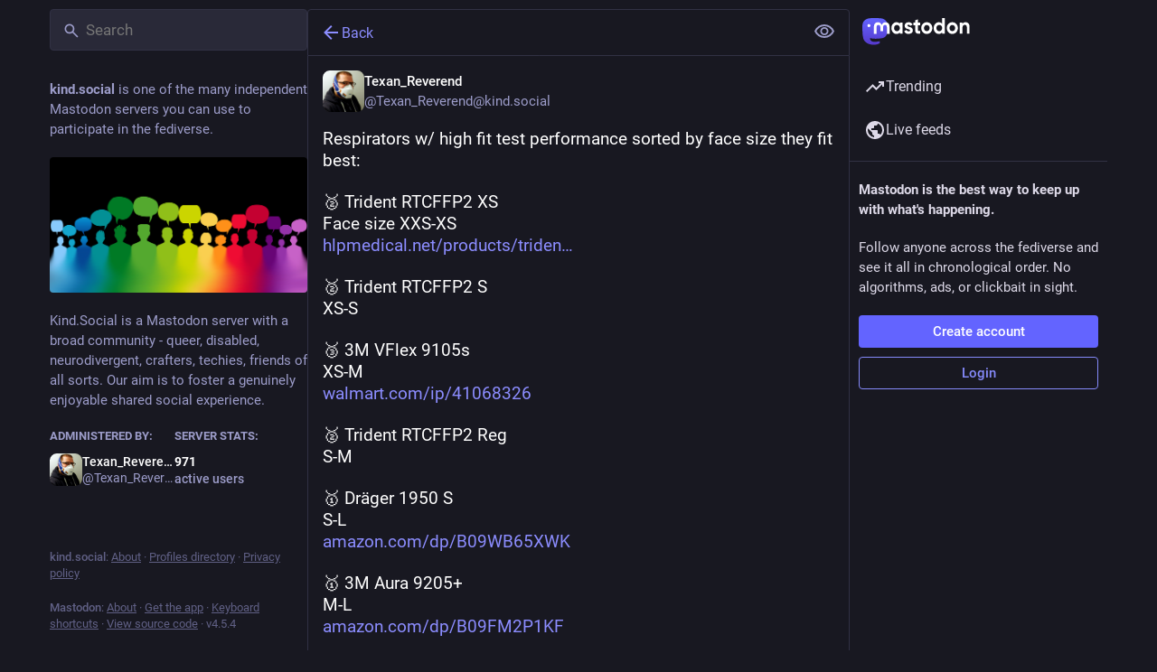

--- FILE ---
content_type: text/javascript
request_url: https://kind.social/packs/detailed_status-Daylepqg.js
body_size: 3069
content:
import{j as t}from"./client-By3tlFYA.js";import{r as n}from"./index-TEHZzOO_.js";import{c as Z}from"./index-DkCxcZFY.js";import{L as q}from"./short_number-C9zm8Jg6.js";import{ai as ee,aj as te,V as ae,ak as ie,ag as ne,al as se,af as le,am as oe}from"./status_quoted-C5J_-RBt.js";import{u as ce,a as z,cq as re,am as de,aH as ge,h as me,b as ue,V as he,aM as pe,cr as C,a5 as _e,A as fe,D as xe,cs as je}from"./useSelectableClick-DmQ3tBVr.js";import{F as V}from"./formatted_date-CyjChcMh.js";import{I as ve}from"./inline_account-CyCuQGMc.js";import{R as be}from"./relative_timestamp-BOUL06oe.js";import{M as s}from"./message-CVkQtbZv.js";import Ie from"./media_gallery-BvIZ6Zoi.js";import{s as ye}from"./schedule_idle_task-CDh0madc.js";const ke=({statusId:e,timestamp:b})=>{const l=ce(),h=z(i=>{var o;return(o=i.history.getIn([e,"items"]))==null?void 0:o.toArray()}),p=z(i=>i.history.getIn([e,"loading"])),_=n.useCallback(()=>{l(re(e))},[l,e]),F=n.useCallback((i,o)=>{l(de({modalType:"COMPARE_HISTORY",modalProps:{index:o,statusId:e}}))},[l,e]),f=n.useCallback(i=>t.jsx(s,{id:"status.edited_x_times",defaultMessage:"Edited {count, plural, one {# time} other {# times}}",values:{count:i.length-1}}),[]),w=n.useCallback((i,o,x)=>{const d=t.jsx(be,{timestamp:i.get("created_at"),short:!1}),g=t.jsx(ve,{accountId:i.get("account")}),I=i.get("original")?t.jsx(s,{id:"status.history.created",defaultMessage:"{name} created {date}",values:{name:g,date:d}}):t.jsx(s,{id:"status.history.edited",defaultMessage:"{name} edited {date}",values:{name:g,date:d}});return t.jsx("li",{className:"dropdown-menu__item edited-timestamp__history__item",children:t.jsx("button",{"data-index":o,onClick:x,type:"button",children:I})},i.get("created_at"))},[]);return t.jsx(ge,{items:h,loading:p,renderItem:w,scrollable:!0,renderHeader:f,onOpen:_,onItemClick:F,forceDropdown:!0,children:t.jsx("button",{className:"dropdown-menu__text-button",children:t.jsx(s,{id:"status.edited",defaultMessage:"Edited {date}",values:{date:t.jsx(V,{className:"animated-number",value:b,month:"short",day:"2-digit",hour:"2-digit",minute:"2-digit"})}})})})},Pe=({status:e,onOpenMedia:b,onOpenVideo:l,onTranslate:h,measureHeight:p,onHeightChange:_,domain:F,showMedia:f,withLogo:w,overrideDisplayName:i,pictureInPicture:o,onToggleMediaVisibility:x,onToggleHidden:d,ancestors:g=0,multiColumn:I=!1})=>{var P;const c=(P=e==null?void 0:e.get("reblog"))!=null?P:e,[B,S]=n.useState(0),[j,$]=n.useState(!1),m=n.useRef(),{signedIn:W}=me(),O=n.useCallback(a=>{const r=e.getIn(["translation","language"])||e.get("language");l&&l(e.getIn(["media_attachments",0]),r,a)},[l,e]),H=n.useCallback(()=>{$(!j)},[j,$]),Q=n.useCallback(()=>{d&&d(e)},[d,e]),A=n.useCallback(a=>{p&&m.current&&(ye(()=>{m.current&&S(Math.ceil(m.current.scrollHeight)+1)}),_&&a&&_())},[_,p,S]),G=n.useCallback(a=>{m.current=a,A()},[A]),U=n.useCallback(()=>{h&&h(e)},[h,e]),E=n.useRef(-1);if(n.useEffect(()=>{var a,r;if(m.current&&E.current<g&&(m.current.scrollIntoView(!0),!I)){const T=(a=document.querySelector(".column-header__wrapper"))==null?void 0:a.getBoundingClientRect().bottom;T&&((r=document.scrollingElement)!=null?r:document.body).scrollBy(0,-T)}E.current=g},[g,I]),!c)return null;let u,M,y,v,k;c.get("media_attachments").getIn([0,"type"])==="video"?k="".concat(c.get("media_attachments").getIn([0,"meta","original","width"])," / ").concat(c.get("media_attachments").getIn([0,"meta","original","height"])):c.get("media_attachments").getIn([0,"type"])==="audio"?k="16 / 9":k=c.get("media_attachments").size===1&&c.get("media_attachments").getIn([0,"meta","small","aspect"])?c.get("media_attachments").getIn([0,"meta","small","aspect"]):"3 / 2";const D={boxSizing:"border-box"};p&&(D.height=B);const R=e.getIn(["translation","language"])||e.get("language");if(o.get("inUse"))u=t.jsx(oe,{aspectRatio:k});else if(e.get("media_attachments").size>0){if(["image","gifv","unknown"].includes(e.getIn(["media_attachments",0,"type"]))||e.get("media_attachments").size>1)u=t.jsx(Ie,{standalone:!0,sensitive:e.get("sensitive"),media:e.get("media_attachments"),lang:R,height:300,onOpenMedia:b,visible:f,onToggleVisibility:x,matchedFilters:e.get("matched_media_filters")});else if(e.getIn(["media_attachments",0,"type"])==="audio"){const a=e.getIn(["media_attachments",0]),r=a.getIn(["translation","description"])||a.get("description");u=t.jsx(ue,{src:a.get("url"),alt:r,lang:R,poster:a.get("preview_url")||e.getIn(["account","avatar_static"]),duration:a.getIn(["meta","original","duration"],0),backgroundColor:a.getIn(["meta","colors","background"]),foregroundColor:a.getIn(["meta","colors","foreground"]),accentColor:a.getIn(["meta","colors","accent"]),sensitive:e.get("sensitive"),visible:f,blurhash:a.get("blurhash"),onToggleVisibility:x,matchedFilters:e.get("matched_media_filters")})}else if(e.getIn(["media_attachments",0,"type"])==="video"){const a=e.getIn(["media_attachments",0]),r=a.getIn(["translation","description"])||a.get("description");u=t.jsx(he,{preview:a.get("preview_url"),frameRate:a.getIn(["meta","original","frame_rate"]),aspectRatio:"".concat(a.getIn(["meta","original","width"])," / ").concat(a.getIn(["meta","original","height"])),blurhash:a.get("blurhash"),src:a.get("url"),alt:r,lang:R,onOpenVideo:O,sensitive:e.get("sensitive"),visible:f,onToggleVisibility:x,matchedFilters:e.get("matched_media_filters")})}}else e.get("card")&&!e.get("quote")&&(u=t.jsx(pe,{sensitive:e.get("sensitive"),onOpenMedia:b,card:e.get("card")}));e.get("application")&&(M=t.jsxs(t.Fragment,{children:["·",t.jsx("a",{className:"detailed-status__application",href:e.getIn(["application","website"]),target:"_blank",rel:"noopener noreferrer",children:e.getIn(["application","name"])})]}));const Y=t.jsxs(t.Fragment,{children:["·",t.jsx(ee,{visibility:e.get("visibility")})]});["private","direct"].includes(e.get("visibility"))?y="":y=t.jsxs(q,{to:"/@".concat(e.getIn(["account","acct"]),"/").concat(e.get("id"),"/reblogs"),className:"detailed-status__link",children:[t.jsx("span",{className:"detailed-status__reblogs",children:t.jsx(C,{value:e.get("reblogs_count")})}),t.jsx(s,{id:"status.reblogs",defaultMessage:"{count, plural, one {boost} other {boosts}}",values:{count:e.get("reblogs_count")}})]}),["private","direct"].includes(e.get("visibility"))?v="":W?v=t.jsxs(q,{to:"/@".concat(e.getIn(["account","acct"]),"/").concat(e.get("id"),"/quotes"),className:"detailed-status__link",children:[t.jsx("span",{className:"detailed-status__quotes",children:t.jsx(C,{value:e.get("quotes_count")})}),t.jsx(s,{id:"status.quotes",defaultMessage:"{count, plural, one {quote} other {quotes}}",values:{count:e.get("quotes_count")}})]}):v=t.jsxs("span",{className:"detailed-status__link",children:[t.jsx("span",{className:"detailed-status__quotes",children:t.jsx(C,{value:e.get("quotes_count")})}),t.jsx(s,{id:"status.quotes",defaultMessage:"{count, plural, one {quote} other {quotes}}",values:{count:e.get("quotes_count")}})]});const J=t.jsxs(q,{to:"/@".concat(e.getIn(["account","acct"]),"/").concat(e.get("id"),"/favourites"),className:"detailed-status__link",children:[t.jsx("span",{className:"detailed-status__favorites",children:t.jsx(C,{value:e.get("favourites_count")})}),t.jsx(s,{id:"status.favourites",defaultMessage:"{count, plural, one {favorite} other {favorites}}",values:{count:e.get("favourites_count")}})]}),{statusContentProps:K,hashtagBar:X}=te(e),N=e.get("matched_filters"),L=(!N||j)&&(!e.get("hidden")||e.get("spoiler_text").length===0);return t.jsx("div",{style:D,children:t.jsxs("div",{ref:G,className:Z("detailed-status",{"status--has-quote":!!e.get("quote")}),children:[e.get("visibility")==="direct"&&t.jsxs("div",{className:"status__prepend",children:[t.jsx("div",{className:"status__prepend-icon-wrapper",children:t.jsx(_e,{id:"at",icon:ae,className:"status__prepend-icon"})}),t.jsx(s,{id:"status.direct_indicator",defaultMessage:"Private mention"})]}),t.jsxs(q,{to:"/@".concat(e.getIn(["account","acct"])),"data-hover-card-account":e.getIn(["account","id"]),className:"detailed-status__display-name",children:[t.jsx("div",{className:"detailed-status__display-avatar",children:t.jsx(fe,{account:e.get("account"),size:46})}),i!=null?i:t.jsx(xe,{account:e.get("account"),localDomain:F}),w&&t.jsxs(t.Fragment,{children:[t.jsx("div",{className:"spacer"}),t.jsx(je,{})]})]}),N&&t.jsx(ie,{title:N.join(", "),expanded:j,onClick:H}),(!N||j)&&t.jsx(ne,{status:e,expanded:L,onClick:Q}),L&&t.jsxs(t.Fragment,{children:[t.jsx(se,{status:e,onTranslate:U,...K}),u,X,e.get("quote")&&t.jsx(le,{quote:e.get("quote"),parentQuotePostId:e.get("id"),contextType:"thread"})]}),t.jsxs("div",{className:"detailed-status__meta",children:[t.jsxs("div",{className:"detailed-status__meta__line",children:[t.jsx("a",{className:"detailed-status__datetime",href:"/@".concat(e.getIn(["account","acct"]),"/").concat(e.get("id")),target:"_blank",rel:"noopener noreferrer",children:t.jsx(V,{value:new Date(e.get("created_at")),year:"numeric",month:"short",day:"2-digit",hour:"2-digit",minute:"2-digit"})}),Y,M]}),e.get("edited_at")&&t.jsx("div",{className:"detailed-status__meta__line",children:t.jsx(ke,{statusId:e.get("id"),timestamp:e.get("edited_at")})}),t.jsxs("div",{className:"detailed-status__meta__line",children:[y,y&&t.jsx(t.Fragment,{children:"·"}),v,v&&t.jsx(t.Fragment,{children:"·"}),J]})]})]})})};export{Pe as D};
//# sourceMappingURL=detailed_status-Daylepqg.js.map


--- FILE ---
content_type: text/javascript
request_url: https://kind.social/packs/index.module-BtN9VBAa.js
body_size: 871
content:
import{r as u}from"./index-TEHZzOO_.js";function k(w,e,c,b){var O=this,i=u.useRef(null),a=u.useRef(0),x=u.useRef(0),t=u.useRef(null),f=u.useRef([]),o=u.useRef(),l=u.useRef(),D=u.useRef(w),s=u.useRef(!0);D.current=w;var g=typeof window<"u",v=!e&&e!==0&&g;if(typeof w!="function")throw new TypeError("Expected a function");e=+e||0;var h=!!(c=c||{}).leading,E=!("trailing"in c)||!!c.trailing,m="maxWait"in c,F="debounceOnServer"in c&&!!c.debounceOnServer,y=m?Math.max(+c.maxWait||0,e):null;u.useEffect(function(){return s.current=!0,function(){s.current=!1}},[]);var S=u.useMemo(function(){var T=function(r){var n=f.current,R=o.current;return f.current=o.current=null,a.current=r,x.current=x.current||r,l.current=D.current.apply(R,n)},p=function(r,n){v&&cancelAnimationFrame(t.current),t.current=v?requestAnimationFrame(r):setTimeout(r,n)},M=function(r){if(!s.current)return!1;var n=r-i.current;return!i.current||n>=e||n<0||m&&r-a.current>=y},W=function(r){return t.current=null,E&&f.current?T(r):(f.current=o.current=null,l.current)},A=function r(){var n=Date.now();if(h&&x.current===a.current&&q(),M(n))return W(n);if(s.current){var R=e-(n-i.current),P=m?Math.min(R,y-(n-a.current)):R;p(r,P)}},q=function(){},d=function(){if(g||F){var r=Date.now(),n=M(r);if(f.current=[].slice.call(arguments),o.current=O,i.current=r,n){if(!t.current&&s.current)return a.current=i.current,p(A,e),h?T(i.current):l.current;if(m)return p(A,e),T(i.current)}return t.current||p(A,e),l.current}};return d.cancel=function(){var r=t.current;r&&(v?cancelAnimationFrame(t.current):clearTimeout(t.current)),a.current=0,f.current=i.current=o.current=t.current=null},d.isPending=function(){return!!t.current},d.flush=function(){return t.current?W(Date.now()):l.current},d},[h,m,e,y,E,v,g,F,b]);return S}export{k as c};
//# sourceMappingURL=index.module-BtN9VBAa.js.map


--- FILE ---
content_type: text/javascript
request_url: https://kind.social/packs/settings-DdL_27J2.js
body_size: 687
content:
import{r as t}from"./index-TEHZzOO_.js";const q=e=>t.createElement("svg",{xmlns:"http://www.w3.org/2000/svg",height:24,viewBox:"0 -960 960 960",width:24,...e},t.createElement("path",{d:"M240-200h120v-240h240v240h120v-360L480-740 240-560v360Zm-80 80v-480l320-240 320 240v480H520v-240h-80v240H160Zm320-350Z"})),v=e=>t.createElement("svg",{xmlns:"http://www.w3.org/2000/svg",height:24,viewBox:"0 -960 960 960",width:24,...e},t.createElement("path",{d:"m370-80-16-128q-13-5-24.5-12T307-235l-119 50L78-375l103-78q-1-7-1-13.5v-27q0-6.5 1-13.5L78-585l110-190 119 50q11-8 23-15t24-12l16-128h220l16 128q13 5 24.5 12t22.5 15l119-50 110 190-103 78q1 7 1 13.5v27q0 6.5-2 13.5l103 78-110 190-118-50q-11 8-23 15t-24 12L590-80H370Zm70-80h79l14-106q31-8 57.5-23.5T639-327l99 41 39-68-86-65q5-14 7-29.5t2-31.5q0-16-2-31.5t-7-29.5l86-65-39-68-99 42q-22-23-48.5-38.5T533-694l-13-106h-79l-14 106q-31 8-57.5 23.5T321-633l-99-41-39 68 86 64q-5 15-7 30t-2 32q0 16 2 31t7 30l-86 65 39 68 99-42q22 23 48.5 38.5T427-266l13 106Zm42-180q58 0 99-41t41-99q0-58-41-99t-99-41q-59 0-99.5 41T342-480q0 58 40.5 99t99.5 41Zm-2-140Z"}));export{q as S,v as a};
//# sourceMappingURL=settings-DdL_27J2.js.map


--- FILE ---
content_type: text/javascript
request_url: https://kind.social/packs/index-C9RUuP0Q.js
body_size: 382
content:
import{r as t,R as o}from"./index-TEHZzOO_.js";import{a as i,d as f}from"./scroll_context-dm2rfFXK.js";const p=({children:l,scrollKey:n,childRef:a,shouldUpdateScroll:c=f})=>{const e=t.useContext(i),r=t.useRef();return t.useImperativeHandle(a,()=>r.current,[]),t.useEffect(()=>{if(!(!e||!r.current))return e.registerElement(n,r.current,(s,u)=>c.call(e.scrollBehavior,s,u)),()=>{e.unregisterElement(n)}},[]),o.Children.only(o.cloneElement(l,{ref:r}))};export{p as S};
//# sourceMappingURL=index-C9RUuP0Q.js.map
